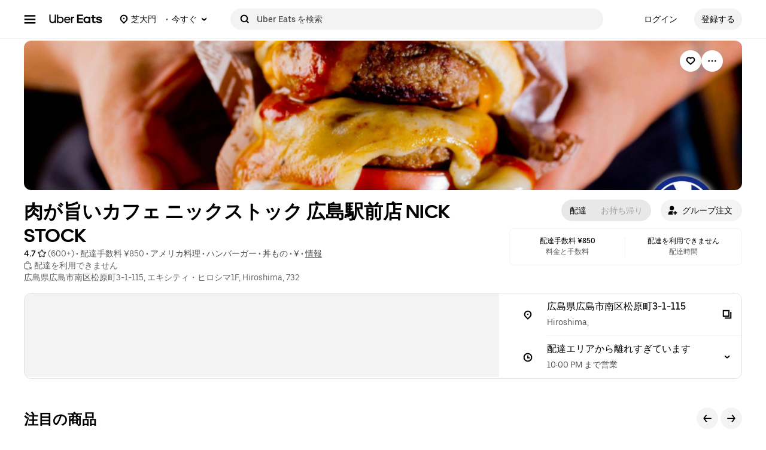

--- FILE ---
content_type: text/html; charset=utf-8
request_url: https://www.google.com/recaptcha/api2/anchor?ar=1&k=6LcP8akUAAAAAMkn2Bo434JdPoTEQpSk2lHODhi0&co=aHR0cHM6Ly93d3cudWJlcmVhdHMuY29tOjQ0Mw..&hl=en&v=PoyoqOPhxBO7pBk68S4YbpHZ&size=invisible&anchor-ms=20000&execute-ms=30000&cb=5rqv53ngvq0f
body_size: 48699
content:
<!DOCTYPE HTML><html dir="ltr" lang="en"><head><meta http-equiv="Content-Type" content="text/html; charset=UTF-8">
<meta http-equiv="X-UA-Compatible" content="IE=edge">
<title>reCAPTCHA</title>
<style type="text/css">
/* cyrillic-ext */
@font-face {
  font-family: 'Roboto';
  font-style: normal;
  font-weight: 400;
  font-stretch: 100%;
  src: url(//fonts.gstatic.com/s/roboto/v48/KFO7CnqEu92Fr1ME7kSn66aGLdTylUAMa3GUBHMdazTgWw.woff2) format('woff2');
  unicode-range: U+0460-052F, U+1C80-1C8A, U+20B4, U+2DE0-2DFF, U+A640-A69F, U+FE2E-FE2F;
}
/* cyrillic */
@font-face {
  font-family: 'Roboto';
  font-style: normal;
  font-weight: 400;
  font-stretch: 100%;
  src: url(//fonts.gstatic.com/s/roboto/v48/KFO7CnqEu92Fr1ME7kSn66aGLdTylUAMa3iUBHMdazTgWw.woff2) format('woff2');
  unicode-range: U+0301, U+0400-045F, U+0490-0491, U+04B0-04B1, U+2116;
}
/* greek-ext */
@font-face {
  font-family: 'Roboto';
  font-style: normal;
  font-weight: 400;
  font-stretch: 100%;
  src: url(//fonts.gstatic.com/s/roboto/v48/KFO7CnqEu92Fr1ME7kSn66aGLdTylUAMa3CUBHMdazTgWw.woff2) format('woff2');
  unicode-range: U+1F00-1FFF;
}
/* greek */
@font-face {
  font-family: 'Roboto';
  font-style: normal;
  font-weight: 400;
  font-stretch: 100%;
  src: url(//fonts.gstatic.com/s/roboto/v48/KFO7CnqEu92Fr1ME7kSn66aGLdTylUAMa3-UBHMdazTgWw.woff2) format('woff2');
  unicode-range: U+0370-0377, U+037A-037F, U+0384-038A, U+038C, U+038E-03A1, U+03A3-03FF;
}
/* math */
@font-face {
  font-family: 'Roboto';
  font-style: normal;
  font-weight: 400;
  font-stretch: 100%;
  src: url(//fonts.gstatic.com/s/roboto/v48/KFO7CnqEu92Fr1ME7kSn66aGLdTylUAMawCUBHMdazTgWw.woff2) format('woff2');
  unicode-range: U+0302-0303, U+0305, U+0307-0308, U+0310, U+0312, U+0315, U+031A, U+0326-0327, U+032C, U+032F-0330, U+0332-0333, U+0338, U+033A, U+0346, U+034D, U+0391-03A1, U+03A3-03A9, U+03B1-03C9, U+03D1, U+03D5-03D6, U+03F0-03F1, U+03F4-03F5, U+2016-2017, U+2034-2038, U+203C, U+2040, U+2043, U+2047, U+2050, U+2057, U+205F, U+2070-2071, U+2074-208E, U+2090-209C, U+20D0-20DC, U+20E1, U+20E5-20EF, U+2100-2112, U+2114-2115, U+2117-2121, U+2123-214F, U+2190, U+2192, U+2194-21AE, U+21B0-21E5, U+21F1-21F2, U+21F4-2211, U+2213-2214, U+2216-22FF, U+2308-230B, U+2310, U+2319, U+231C-2321, U+2336-237A, U+237C, U+2395, U+239B-23B7, U+23D0, U+23DC-23E1, U+2474-2475, U+25AF, U+25B3, U+25B7, U+25BD, U+25C1, U+25CA, U+25CC, U+25FB, U+266D-266F, U+27C0-27FF, U+2900-2AFF, U+2B0E-2B11, U+2B30-2B4C, U+2BFE, U+3030, U+FF5B, U+FF5D, U+1D400-1D7FF, U+1EE00-1EEFF;
}
/* symbols */
@font-face {
  font-family: 'Roboto';
  font-style: normal;
  font-weight: 400;
  font-stretch: 100%;
  src: url(//fonts.gstatic.com/s/roboto/v48/KFO7CnqEu92Fr1ME7kSn66aGLdTylUAMaxKUBHMdazTgWw.woff2) format('woff2');
  unicode-range: U+0001-000C, U+000E-001F, U+007F-009F, U+20DD-20E0, U+20E2-20E4, U+2150-218F, U+2190, U+2192, U+2194-2199, U+21AF, U+21E6-21F0, U+21F3, U+2218-2219, U+2299, U+22C4-22C6, U+2300-243F, U+2440-244A, U+2460-24FF, U+25A0-27BF, U+2800-28FF, U+2921-2922, U+2981, U+29BF, U+29EB, U+2B00-2BFF, U+4DC0-4DFF, U+FFF9-FFFB, U+10140-1018E, U+10190-1019C, U+101A0, U+101D0-101FD, U+102E0-102FB, U+10E60-10E7E, U+1D2C0-1D2D3, U+1D2E0-1D37F, U+1F000-1F0FF, U+1F100-1F1AD, U+1F1E6-1F1FF, U+1F30D-1F30F, U+1F315, U+1F31C, U+1F31E, U+1F320-1F32C, U+1F336, U+1F378, U+1F37D, U+1F382, U+1F393-1F39F, U+1F3A7-1F3A8, U+1F3AC-1F3AF, U+1F3C2, U+1F3C4-1F3C6, U+1F3CA-1F3CE, U+1F3D4-1F3E0, U+1F3ED, U+1F3F1-1F3F3, U+1F3F5-1F3F7, U+1F408, U+1F415, U+1F41F, U+1F426, U+1F43F, U+1F441-1F442, U+1F444, U+1F446-1F449, U+1F44C-1F44E, U+1F453, U+1F46A, U+1F47D, U+1F4A3, U+1F4B0, U+1F4B3, U+1F4B9, U+1F4BB, U+1F4BF, U+1F4C8-1F4CB, U+1F4D6, U+1F4DA, U+1F4DF, U+1F4E3-1F4E6, U+1F4EA-1F4ED, U+1F4F7, U+1F4F9-1F4FB, U+1F4FD-1F4FE, U+1F503, U+1F507-1F50B, U+1F50D, U+1F512-1F513, U+1F53E-1F54A, U+1F54F-1F5FA, U+1F610, U+1F650-1F67F, U+1F687, U+1F68D, U+1F691, U+1F694, U+1F698, U+1F6AD, U+1F6B2, U+1F6B9-1F6BA, U+1F6BC, U+1F6C6-1F6CF, U+1F6D3-1F6D7, U+1F6E0-1F6EA, U+1F6F0-1F6F3, U+1F6F7-1F6FC, U+1F700-1F7FF, U+1F800-1F80B, U+1F810-1F847, U+1F850-1F859, U+1F860-1F887, U+1F890-1F8AD, U+1F8B0-1F8BB, U+1F8C0-1F8C1, U+1F900-1F90B, U+1F93B, U+1F946, U+1F984, U+1F996, U+1F9E9, U+1FA00-1FA6F, U+1FA70-1FA7C, U+1FA80-1FA89, U+1FA8F-1FAC6, U+1FACE-1FADC, U+1FADF-1FAE9, U+1FAF0-1FAF8, U+1FB00-1FBFF;
}
/* vietnamese */
@font-face {
  font-family: 'Roboto';
  font-style: normal;
  font-weight: 400;
  font-stretch: 100%;
  src: url(//fonts.gstatic.com/s/roboto/v48/KFO7CnqEu92Fr1ME7kSn66aGLdTylUAMa3OUBHMdazTgWw.woff2) format('woff2');
  unicode-range: U+0102-0103, U+0110-0111, U+0128-0129, U+0168-0169, U+01A0-01A1, U+01AF-01B0, U+0300-0301, U+0303-0304, U+0308-0309, U+0323, U+0329, U+1EA0-1EF9, U+20AB;
}
/* latin-ext */
@font-face {
  font-family: 'Roboto';
  font-style: normal;
  font-weight: 400;
  font-stretch: 100%;
  src: url(//fonts.gstatic.com/s/roboto/v48/KFO7CnqEu92Fr1ME7kSn66aGLdTylUAMa3KUBHMdazTgWw.woff2) format('woff2');
  unicode-range: U+0100-02BA, U+02BD-02C5, U+02C7-02CC, U+02CE-02D7, U+02DD-02FF, U+0304, U+0308, U+0329, U+1D00-1DBF, U+1E00-1E9F, U+1EF2-1EFF, U+2020, U+20A0-20AB, U+20AD-20C0, U+2113, U+2C60-2C7F, U+A720-A7FF;
}
/* latin */
@font-face {
  font-family: 'Roboto';
  font-style: normal;
  font-weight: 400;
  font-stretch: 100%;
  src: url(//fonts.gstatic.com/s/roboto/v48/KFO7CnqEu92Fr1ME7kSn66aGLdTylUAMa3yUBHMdazQ.woff2) format('woff2');
  unicode-range: U+0000-00FF, U+0131, U+0152-0153, U+02BB-02BC, U+02C6, U+02DA, U+02DC, U+0304, U+0308, U+0329, U+2000-206F, U+20AC, U+2122, U+2191, U+2193, U+2212, U+2215, U+FEFF, U+FFFD;
}
/* cyrillic-ext */
@font-face {
  font-family: 'Roboto';
  font-style: normal;
  font-weight: 500;
  font-stretch: 100%;
  src: url(//fonts.gstatic.com/s/roboto/v48/KFO7CnqEu92Fr1ME7kSn66aGLdTylUAMa3GUBHMdazTgWw.woff2) format('woff2');
  unicode-range: U+0460-052F, U+1C80-1C8A, U+20B4, U+2DE0-2DFF, U+A640-A69F, U+FE2E-FE2F;
}
/* cyrillic */
@font-face {
  font-family: 'Roboto';
  font-style: normal;
  font-weight: 500;
  font-stretch: 100%;
  src: url(//fonts.gstatic.com/s/roboto/v48/KFO7CnqEu92Fr1ME7kSn66aGLdTylUAMa3iUBHMdazTgWw.woff2) format('woff2');
  unicode-range: U+0301, U+0400-045F, U+0490-0491, U+04B0-04B1, U+2116;
}
/* greek-ext */
@font-face {
  font-family: 'Roboto';
  font-style: normal;
  font-weight: 500;
  font-stretch: 100%;
  src: url(//fonts.gstatic.com/s/roboto/v48/KFO7CnqEu92Fr1ME7kSn66aGLdTylUAMa3CUBHMdazTgWw.woff2) format('woff2');
  unicode-range: U+1F00-1FFF;
}
/* greek */
@font-face {
  font-family: 'Roboto';
  font-style: normal;
  font-weight: 500;
  font-stretch: 100%;
  src: url(//fonts.gstatic.com/s/roboto/v48/KFO7CnqEu92Fr1ME7kSn66aGLdTylUAMa3-UBHMdazTgWw.woff2) format('woff2');
  unicode-range: U+0370-0377, U+037A-037F, U+0384-038A, U+038C, U+038E-03A1, U+03A3-03FF;
}
/* math */
@font-face {
  font-family: 'Roboto';
  font-style: normal;
  font-weight: 500;
  font-stretch: 100%;
  src: url(//fonts.gstatic.com/s/roboto/v48/KFO7CnqEu92Fr1ME7kSn66aGLdTylUAMawCUBHMdazTgWw.woff2) format('woff2');
  unicode-range: U+0302-0303, U+0305, U+0307-0308, U+0310, U+0312, U+0315, U+031A, U+0326-0327, U+032C, U+032F-0330, U+0332-0333, U+0338, U+033A, U+0346, U+034D, U+0391-03A1, U+03A3-03A9, U+03B1-03C9, U+03D1, U+03D5-03D6, U+03F0-03F1, U+03F4-03F5, U+2016-2017, U+2034-2038, U+203C, U+2040, U+2043, U+2047, U+2050, U+2057, U+205F, U+2070-2071, U+2074-208E, U+2090-209C, U+20D0-20DC, U+20E1, U+20E5-20EF, U+2100-2112, U+2114-2115, U+2117-2121, U+2123-214F, U+2190, U+2192, U+2194-21AE, U+21B0-21E5, U+21F1-21F2, U+21F4-2211, U+2213-2214, U+2216-22FF, U+2308-230B, U+2310, U+2319, U+231C-2321, U+2336-237A, U+237C, U+2395, U+239B-23B7, U+23D0, U+23DC-23E1, U+2474-2475, U+25AF, U+25B3, U+25B7, U+25BD, U+25C1, U+25CA, U+25CC, U+25FB, U+266D-266F, U+27C0-27FF, U+2900-2AFF, U+2B0E-2B11, U+2B30-2B4C, U+2BFE, U+3030, U+FF5B, U+FF5D, U+1D400-1D7FF, U+1EE00-1EEFF;
}
/* symbols */
@font-face {
  font-family: 'Roboto';
  font-style: normal;
  font-weight: 500;
  font-stretch: 100%;
  src: url(//fonts.gstatic.com/s/roboto/v48/KFO7CnqEu92Fr1ME7kSn66aGLdTylUAMaxKUBHMdazTgWw.woff2) format('woff2');
  unicode-range: U+0001-000C, U+000E-001F, U+007F-009F, U+20DD-20E0, U+20E2-20E4, U+2150-218F, U+2190, U+2192, U+2194-2199, U+21AF, U+21E6-21F0, U+21F3, U+2218-2219, U+2299, U+22C4-22C6, U+2300-243F, U+2440-244A, U+2460-24FF, U+25A0-27BF, U+2800-28FF, U+2921-2922, U+2981, U+29BF, U+29EB, U+2B00-2BFF, U+4DC0-4DFF, U+FFF9-FFFB, U+10140-1018E, U+10190-1019C, U+101A0, U+101D0-101FD, U+102E0-102FB, U+10E60-10E7E, U+1D2C0-1D2D3, U+1D2E0-1D37F, U+1F000-1F0FF, U+1F100-1F1AD, U+1F1E6-1F1FF, U+1F30D-1F30F, U+1F315, U+1F31C, U+1F31E, U+1F320-1F32C, U+1F336, U+1F378, U+1F37D, U+1F382, U+1F393-1F39F, U+1F3A7-1F3A8, U+1F3AC-1F3AF, U+1F3C2, U+1F3C4-1F3C6, U+1F3CA-1F3CE, U+1F3D4-1F3E0, U+1F3ED, U+1F3F1-1F3F3, U+1F3F5-1F3F7, U+1F408, U+1F415, U+1F41F, U+1F426, U+1F43F, U+1F441-1F442, U+1F444, U+1F446-1F449, U+1F44C-1F44E, U+1F453, U+1F46A, U+1F47D, U+1F4A3, U+1F4B0, U+1F4B3, U+1F4B9, U+1F4BB, U+1F4BF, U+1F4C8-1F4CB, U+1F4D6, U+1F4DA, U+1F4DF, U+1F4E3-1F4E6, U+1F4EA-1F4ED, U+1F4F7, U+1F4F9-1F4FB, U+1F4FD-1F4FE, U+1F503, U+1F507-1F50B, U+1F50D, U+1F512-1F513, U+1F53E-1F54A, U+1F54F-1F5FA, U+1F610, U+1F650-1F67F, U+1F687, U+1F68D, U+1F691, U+1F694, U+1F698, U+1F6AD, U+1F6B2, U+1F6B9-1F6BA, U+1F6BC, U+1F6C6-1F6CF, U+1F6D3-1F6D7, U+1F6E0-1F6EA, U+1F6F0-1F6F3, U+1F6F7-1F6FC, U+1F700-1F7FF, U+1F800-1F80B, U+1F810-1F847, U+1F850-1F859, U+1F860-1F887, U+1F890-1F8AD, U+1F8B0-1F8BB, U+1F8C0-1F8C1, U+1F900-1F90B, U+1F93B, U+1F946, U+1F984, U+1F996, U+1F9E9, U+1FA00-1FA6F, U+1FA70-1FA7C, U+1FA80-1FA89, U+1FA8F-1FAC6, U+1FACE-1FADC, U+1FADF-1FAE9, U+1FAF0-1FAF8, U+1FB00-1FBFF;
}
/* vietnamese */
@font-face {
  font-family: 'Roboto';
  font-style: normal;
  font-weight: 500;
  font-stretch: 100%;
  src: url(//fonts.gstatic.com/s/roboto/v48/KFO7CnqEu92Fr1ME7kSn66aGLdTylUAMa3OUBHMdazTgWw.woff2) format('woff2');
  unicode-range: U+0102-0103, U+0110-0111, U+0128-0129, U+0168-0169, U+01A0-01A1, U+01AF-01B0, U+0300-0301, U+0303-0304, U+0308-0309, U+0323, U+0329, U+1EA0-1EF9, U+20AB;
}
/* latin-ext */
@font-face {
  font-family: 'Roboto';
  font-style: normal;
  font-weight: 500;
  font-stretch: 100%;
  src: url(//fonts.gstatic.com/s/roboto/v48/KFO7CnqEu92Fr1ME7kSn66aGLdTylUAMa3KUBHMdazTgWw.woff2) format('woff2');
  unicode-range: U+0100-02BA, U+02BD-02C5, U+02C7-02CC, U+02CE-02D7, U+02DD-02FF, U+0304, U+0308, U+0329, U+1D00-1DBF, U+1E00-1E9F, U+1EF2-1EFF, U+2020, U+20A0-20AB, U+20AD-20C0, U+2113, U+2C60-2C7F, U+A720-A7FF;
}
/* latin */
@font-face {
  font-family: 'Roboto';
  font-style: normal;
  font-weight: 500;
  font-stretch: 100%;
  src: url(//fonts.gstatic.com/s/roboto/v48/KFO7CnqEu92Fr1ME7kSn66aGLdTylUAMa3yUBHMdazQ.woff2) format('woff2');
  unicode-range: U+0000-00FF, U+0131, U+0152-0153, U+02BB-02BC, U+02C6, U+02DA, U+02DC, U+0304, U+0308, U+0329, U+2000-206F, U+20AC, U+2122, U+2191, U+2193, U+2212, U+2215, U+FEFF, U+FFFD;
}
/* cyrillic-ext */
@font-face {
  font-family: 'Roboto';
  font-style: normal;
  font-weight: 900;
  font-stretch: 100%;
  src: url(//fonts.gstatic.com/s/roboto/v48/KFO7CnqEu92Fr1ME7kSn66aGLdTylUAMa3GUBHMdazTgWw.woff2) format('woff2');
  unicode-range: U+0460-052F, U+1C80-1C8A, U+20B4, U+2DE0-2DFF, U+A640-A69F, U+FE2E-FE2F;
}
/* cyrillic */
@font-face {
  font-family: 'Roboto';
  font-style: normal;
  font-weight: 900;
  font-stretch: 100%;
  src: url(//fonts.gstatic.com/s/roboto/v48/KFO7CnqEu92Fr1ME7kSn66aGLdTylUAMa3iUBHMdazTgWw.woff2) format('woff2');
  unicode-range: U+0301, U+0400-045F, U+0490-0491, U+04B0-04B1, U+2116;
}
/* greek-ext */
@font-face {
  font-family: 'Roboto';
  font-style: normal;
  font-weight: 900;
  font-stretch: 100%;
  src: url(//fonts.gstatic.com/s/roboto/v48/KFO7CnqEu92Fr1ME7kSn66aGLdTylUAMa3CUBHMdazTgWw.woff2) format('woff2');
  unicode-range: U+1F00-1FFF;
}
/* greek */
@font-face {
  font-family: 'Roboto';
  font-style: normal;
  font-weight: 900;
  font-stretch: 100%;
  src: url(//fonts.gstatic.com/s/roboto/v48/KFO7CnqEu92Fr1ME7kSn66aGLdTylUAMa3-UBHMdazTgWw.woff2) format('woff2');
  unicode-range: U+0370-0377, U+037A-037F, U+0384-038A, U+038C, U+038E-03A1, U+03A3-03FF;
}
/* math */
@font-face {
  font-family: 'Roboto';
  font-style: normal;
  font-weight: 900;
  font-stretch: 100%;
  src: url(//fonts.gstatic.com/s/roboto/v48/KFO7CnqEu92Fr1ME7kSn66aGLdTylUAMawCUBHMdazTgWw.woff2) format('woff2');
  unicode-range: U+0302-0303, U+0305, U+0307-0308, U+0310, U+0312, U+0315, U+031A, U+0326-0327, U+032C, U+032F-0330, U+0332-0333, U+0338, U+033A, U+0346, U+034D, U+0391-03A1, U+03A3-03A9, U+03B1-03C9, U+03D1, U+03D5-03D6, U+03F0-03F1, U+03F4-03F5, U+2016-2017, U+2034-2038, U+203C, U+2040, U+2043, U+2047, U+2050, U+2057, U+205F, U+2070-2071, U+2074-208E, U+2090-209C, U+20D0-20DC, U+20E1, U+20E5-20EF, U+2100-2112, U+2114-2115, U+2117-2121, U+2123-214F, U+2190, U+2192, U+2194-21AE, U+21B0-21E5, U+21F1-21F2, U+21F4-2211, U+2213-2214, U+2216-22FF, U+2308-230B, U+2310, U+2319, U+231C-2321, U+2336-237A, U+237C, U+2395, U+239B-23B7, U+23D0, U+23DC-23E1, U+2474-2475, U+25AF, U+25B3, U+25B7, U+25BD, U+25C1, U+25CA, U+25CC, U+25FB, U+266D-266F, U+27C0-27FF, U+2900-2AFF, U+2B0E-2B11, U+2B30-2B4C, U+2BFE, U+3030, U+FF5B, U+FF5D, U+1D400-1D7FF, U+1EE00-1EEFF;
}
/* symbols */
@font-face {
  font-family: 'Roboto';
  font-style: normal;
  font-weight: 900;
  font-stretch: 100%;
  src: url(//fonts.gstatic.com/s/roboto/v48/KFO7CnqEu92Fr1ME7kSn66aGLdTylUAMaxKUBHMdazTgWw.woff2) format('woff2');
  unicode-range: U+0001-000C, U+000E-001F, U+007F-009F, U+20DD-20E0, U+20E2-20E4, U+2150-218F, U+2190, U+2192, U+2194-2199, U+21AF, U+21E6-21F0, U+21F3, U+2218-2219, U+2299, U+22C4-22C6, U+2300-243F, U+2440-244A, U+2460-24FF, U+25A0-27BF, U+2800-28FF, U+2921-2922, U+2981, U+29BF, U+29EB, U+2B00-2BFF, U+4DC0-4DFF, U+FFF9-FFFB, U+10140-1018E, U+10190-1019C, U+101A0, U+101D0-101FD, U+102E0-102FB, U+10E60-10E7E, U+1D2C0-1D2D3, U+1D2E0-1D37F, U+1F000-1F0FF, U+1F100-1F1AD, U+1F1E6-1F1FF, U+1F30D-1F30F, U+1F315, U+1F31C, U+1F31E, U+1F320-1F32C, U+1F336, U+1F378, U+1F37D, U+1F382, U+1F393-1F39F, U+1F3A7-1F3A8, U+1F3AC-1F3AF, U+1F3C2, U+1F3C4-1F3C6, U+1F3CA-1F3CE, U+1F3D4-1F3E0, U+1F3ED, U+1F3F1-1F3F3, U+1F3F5-1F3F7, U+1F408, U+1F415, U+1F41F, U+1F426, U+1F43F, U+1F441-1F442, U+1F444, U+1F446-1F449, U+1F44C-1F44E, U+1F453, U+1F46A, U+1F47D, U+1F4A3, U+1F4B0, U+1F4B3, U+1F4B9, U+1F4BB, U+1F4BF, U+1F4C8-1F4CB, U+1F4D6, U+1F4DA, U+1F4DF, U+1F4E3-1F4E6, U+1F4EA-1F4ED, U+1F4F7, U+1F4F9-1F4FB, U+1F4FD-1F4FE, U+1F503, U+1F507-1F50B, U+1F50D, U+1F512-1F513, U+1F53E-1F54A, U+1F54F-1F5FA, U+1F610, U+1F650-1F67F, U+1F687, U+1F68D, U+1F691, U+1F694, U+1F698, U+1F6AD, U+1F6B2, U+1F6B9-1F6BA, U+1F6BC, U+1F6C6-1F6CF, U+1F6D3-1F6D7, U+1F6E0-1F6EA, U+1F6F0-1F6F3, U+1F6F7-1F6FC, U+1F700-1F7FF, U+1F800-1F80B, U+1F810-1F847, U+1F850-1F859, U+1F860-1F887, U+1F890-1F8AD, U+1F8B0-1F8BB, U+1F8C0-1F8C1, U+1F900-1F90B, U+1F93B, U+1F946, U+1F984, U+1F996, U+1F9E9, U+1FA00-1FA6F, U+1FA70-1FA7C, U+1FA80-1FA89, U+1FA8F-1FAC6, U+1FACE-1FADC, U+1FADF-1FAE9, U+1FAF0-1FAF8, U+1FB00-1FBFF;
}
/* vietnamese */
@font-face {
  font-family: 'Roboto';
  font-style: normal;
  font-weight: 900;
  font-stretch: 100%;
  src: url(//fonts.gstatic.com/s/roboto/v48/KFO7CnqEu92Fr1ME7kSn66aGLdTylUAMa3OUBHMdazTgWw.woff2) format('woff2');
  unicode-range: U+0102-0103, U+0110-0111, U+0128-0129, U+0168-0169, U+01A0-01A1, U+01AF-01B0, U+0300-0301, U+0303-0304, U+0308-0309, U+0323, U+0329, U+1EA0-1EF9, U+20AB;
}
/* latin-ext */
@font-face {
  font-family: 'Roboto';
  font-style: normal;
  font-weight: 900;
  font-stretch: 100%;
  src: url(//fonts.gstatic.com/s/roboto/v48/KFO7CnqEu92Fr1ME7kSn66aGLdTylUAMa3KUBHMdazTgWw.woff2) format('woff2');
  unicode-range: U+0100-02BA, U+02BD-02C5, U+02C7-02CC, U+02CE-02D7, U+02DD-02FF, U+0304, U+0308, U+0329, U+1D00-1DBF, U+1E00-1E9F, U+1EF2-1EFF, U+2020, U+20A0-20AB, U+20AD-20C0, U+2113, U+2C60-2C7F, U+A720-A7FF;
}
/* latin */
@font-face {
  font-family: 'Roboto';
  font-style: normal;
  font-weight: 900;
  font-stretch: 100%;
  src: url(//fonts.gstatic.com/s/roboto/v48/KFO7CnqEu92Fr1ME7kSn66aGLdTylUAMa3yUBHMdazQ.woff2) format('woff2');
  unicode-range: U+0000-00FF, U+0131, U+0152-0153, U+02BB-02BC, U+02C6, U+02DA, U+02DC, U+0304, U+0308, U+0329, U+2000-206F, U+20AC, U+2122, U+2191, U+2193, U+2212, U+2215, U+FEFF, U+FFFD;
}

</style>
<link rel="stylesheet" type="text/css" href="https://www.gstatic.com/recaptcha/releases/PoyoqOPhxBO7pBk68S4YbpHZ/styles__ltr.css">
<script nonce="RSDkfoARxQWmm5KGG9cIhQ" type="text/javascript">window['__recaptcha_api'] = 'https://www.google.com/recaptcha/api2/';</script>
<script type="text/javascript" src="https://www.gstatic.com/recaptcha/releases/PoyoqOPhxBO7pBk68S4YbpHZ/recaptcha__en.js" nonce="RSDkfoARxQWmm5KGG9cIhQ">
      
    </script></head>
<body><div id="rc-anchor-alert" class="rc-anchor-alert"></div>
<input type="hidden" id="recaptcha-token" value="[base64]">
<script type="text/javascript" nonce="RSDkfoARxQWmm5KGG9cIhQ">
      recaptcha.anchor.Main.init("[\x22ainput\x22,[\x22bgdata\x22,\x22\x22,\[base64]/[base64]/[base64]/[base64]/[base64]/[base64]/[base64]/[base64]/[base64]/[base64]\\u003d\x22,\[base64]\\u003d\\u003d\x22,\x22wpoUeMKKM0deNsOPPsKIVMKkwrxZwpxdfcODDktVwoXCmcONwrXDojhfW33CmyV5OsKJUlPCj1fDkFTCuMK8WcO8w4/CjcOYd8O/e2LCiMOWwrRCw5QIaMO3woXDuDXCusKncAF3wo4Bwr3CswzDrijCgBsfwrNCOQ/CrcOowpDDtMKedMOiwqbCthXDvCJ9WBTCvhsie1pwwpPCpcOEJMKAw5wcw7nCp0PCtMORFG7Cq8OGwq7Cplgnw6hpwrPCsmXDjsORwqI8wpgyBgjDtDfCm8K/w6sgw5TClMK9wr7ChcKPMhg2wr3DhgJhGEPCv8K9HsOCIsKhwodGWMK0A8K5wr8EB2phECVuwp7DonXCq2QMKsO/dmHDtcKiOkDCosKoKcOgw75DHE/CiQRseAbDqHBkwrNawofDr2Mcw5QUGcKLTl4CH8OXw4QpwqJMWjFeGMO/w7QlWMK9Q8K1ZcO4QTPCpsOtw6RAw6zDnsO9w6/Dt8OQahrDh8K5FsOEMMKPO1fDhC3DucOYw4PCvcO/w698wq7DssONw7nCssOpTGZmM8KPwp9Ew7LCgWJ0X13DrUMEcMO+w4jDhcOyw4w5f8K0JsOSYsKiw7jCrj9eMcOSw7vDokfDk8OGUDggwp/DhQohJ8O8Yk7Cj8Ktw5s1wrdLwoXDiCBnw7DDscOmw4DDomZWwqvDkMORC0xcwonCtMKuTsKUwqttY0BFw48ywrDDq3UawofCtz1BdBvDjzPCiR7Dq8KVCMOWwokoeQLCoQPDvD3CrAHDqWQ4wrRFwppbw4HCgC/DlCfCucOLYWrCgkXDp8KoL8KmAhtaGGDDm3k/wqHCoMK0w57CgMO+wrTDljnCnGLDtUrDkTfDscKeRMKSwqcCwq5pfXFrwqDCq1tfw6gRLkZsw7ZvG8KFGQrCv15zwqM0asKHE8KywrQ9w4vDv8O4RMO0McOQOHkqw7/DtcK5WVV/d8KAwqEKwrXDvyDDjUXDocKSwqk6ZBcoZ2o5woNiw4Iow4tZw6JcDWESMVLClxszwqZJwpdjw5jCv8OHw6TDgirCu8KwLTzDmDjDq8KpwppowqwSXzLCjMKrBAxfZVxuAz7Dm05Vw6nDkcOXAMOaScK0YQwxw4sYwp/DucOcwrxYDsOBwq12ZcONw7Yaw5cAKxsnw57CqcOGwq3CtMKEfsOvw5kiwpnDusO+woZhwpwVwovDu04dSCLDkMKUbsKlw5tNcMOTSsK7WgnDmsOkO2U+wovCrcK9ecKtH2XDnx/[base64]/CgMKSRCXDpjRIw5TCuhjCshJ7G1LChk4lMjoNDsKUw7DDhBnDvcKodlwZwpxlwpLCkVoDA8KwAC7DkQc4w5HCl3kUW8O4w5vCqQZcLDrDr8KqYAE/Si/Chkh7wotww7oVUlV6w5A9PcO4ccKSEQY3In1xw6jDksKleVjDqD5fU3bCrUlJacKZJsKKw6V7WXRGw6stw5jDhyHCrsKXwoZCQl/DnsKMD3jCqRImw4dyKxRIPh1pwpjDs8OtwqjCr8K8w5zDpWPCkWdMNcOUwrhgacKVEhDClU1Lwq/CjsKPwpvDnsOGw5jDny/[base64]/[base64]/[base64]/Cgg1hOkBQw7rCtkB/W8OCwr0Kwo3DhiIew4PCqA52NcOOXcKNOsO/CsOCTHHDojIdw5XCshLDuQFMbsK6w5MmwrLDrcOoWsOcJyHDmsOCVcOUdsKJw5DDrsKhFBEjfcOuw67Ci3XCk2Aiw4wwVsKewp/Cs8OIP1EOa8O1w4nDq380ZMKhw6nCt17Cq8K5w6p1I31owr3DimrDq8Omw5IdwqLDhsKSwpbCk0Z9WULCncKMbMKqwrXCs8Ktwoclw5LCp8KSL2/DusKTaw3CusKldDPCqS7CjcOeIgfCsCDCnsKrw4J8J8OZa8KrFMKCPzDDl8OSccOAFMK1T8K+wq/DpcKjWRlXw6nCkMOiJ1fCssOgNcKOOMO7wppPwqlCScKow6PDqMO0YMOTEQfCmETCtMODwogLw4V+w5txwoXClADDsE3CrT3CqCzDpMOoUMOxwonCgMOzwr/[base64]/KcOPCcOMXMOXwoJkMcKpJ2PDu1bCmsKAwq8JF3DCgzvDjcK6bsOHSMOUCMK7w7xZWsOwMnQSGBrDpkfCgcKYwrJDTX3DkGI0TwJaDiIPAMO+wr/CgMO2SsOxFUssTGLCqsOwSMOJKcKqwoIvVMOcwqlPG8KBw54UEh1LHDIDeEglTsOZGUfCrWXCqy9Nw7tTwrrDl8O6Gkduw4J6e8Oswr/ClcKlw6bCv8OEw7bDiMO9JMOYwo8NwrfCpGDDrsKYTcO2XcOuXhnDgBVMw7oxZ8OCwrfDvxFewqZHHMKTCFzDl8OTw4JRwo3CmWxAw4rCtkRiw6rCsD0twqkEw758CE3Cl8OuDsKzw5EiwoPCucK/w5zCqDTDhcKTRsKmw6vDrMK6c8Olw6zCj3DDnMOEMmjDpmIuRMOiw4nDvMKMcDBjw78dwosOMycSeMKTw4bCv8K/wp/Cmm3Co8Ojw5NQAD7CmsKdRMOGw53CrDo5w7nCj8O/woYlDMOYwodJUMK4OyXCvMOtLR3DoUnClCvDoTnDhMOaw404wrLDqHEwESYCw7/DglHCrQ97PGMzDcOCD8KJbHrDm8OOPGs1bj7DnB7DoMOzw6F0wpvDk8Kgwr48w7ouw6LClgzDr8KZdFvChnrCnEI4w7DDpMKew45IXcKuw67ChkA8w7fCvsK1wpwKw63Cj2VoAsOKST3Dn8KqOsOUwqI/w4Q0LiPDocKCEGPCrXhTw7QwUMOiwovDlgvCtsKHwph/w5bDtxUUwp59w4nDuDfDom3Dp8Orw4PCnyfDtsKDwrHCt8KHwqoYw63DpidPUkZUwokSJMKdYsK/K8OwwoR6FA3CoXPDuyHDmMKnAH3Do8KewqbCiT1Fw7rCk8OTRS3Cmn0VHsK0SlzDlwwGQE0CI8K8OAEaGRfDo2LCtlLDlcKXwqDDrsO8PMKdFSrDhcOwQUxXQcKpw4ZERQDDkVcfUcKew4/[base64]/Dm1LCqWQ6blTChcKTw7zClxRVw5rDssOIK2B/w7bCth9vwpLDolNdw5zDhMOTa8KTwpdEw58KTsOWJRnDqsK6XsONY2jDnXNIS0J3O1zDtkl/E1DDj8OeJVU/w5xjwpQLGHM9EsO2w6rCuUzCnsOnax/CuMKuL3QMwrZPwr51D8KxVcO/w7M9wqnCscOuw4Qdw7t5wps4MxrDgUrCo8KxHEdaw4TCjhfDmMK/wqsQL8OWw4XCtmQgX8KUPnfCrsO0e8Orw5A1w5Rcw4dVw6MKIMOsXi05woxww6XCnsOFVjMcw6vCoVA0KcKTw7bCrMOVw5M8b23DmcKZDsKhQDXDhAHCiHfDs8KYTgfChCDDsX7CvsK5wprCiG4WAig1WSJBWMKIZsO0w7DCtHnDvG0gw5/Cm0MZPEbDsy/DvsOywqLCkkk0XMOpw60Hw51Gw7/[base64]/DtRPCokDDnsOKwo3DpcK4ZcO+wqVqAWUGUUXDl13CpkZGw5bDgsOuUB8kPMOewo3CnmHCvShwwpzDqnc5WsKeAW/CrwbCvMK4D8O0CznCmsOhXcOZEcO9w5/Dpzg8WiDDu1pqwoUgwrHDhcKybMKFBsKNCcOYw5jDh8O/[base64]/w7RJwq7DlnxTCGnCk3oFZsOGG3tpQMKlAcOTw7rCgMKvw4DChg42ZcKOw5PDlcOKOgLCjR0fwobDssOYAMKQLkAlwoPDjgEgfAg3w69rwrUlK8OUI8KyAibDsMKHZjrDpcOmBWzDtcOFD2B/[base64]/[base64]/[base64]/CrWdIYxVmw43CmDNaw73CjUQaw6TDngTDuMKNL8KnH1ATwoDCj8K2wrrDqMOJw4PDosOwwrzDs8KawobDqmTDjEssw45iwrDDqFrCv8K0LUt0Ez0AwqcqGms+woY/D8K2Pn8GDB/CosKRw73DnsOqwqVzw4hjwop/[base64]/CtsOPw7seMcKuw7FLwrc/w53CtMOATTfCt8Kef3k4bcO4w4d/TXhtKn3Chw7DgCwpw5J0wr1QewcBEsOLwohgDCbCjhDCtUo5w6drdj/CucOsKE7DisK3UkXCrsKMwqN0CVBzThwpLTzCh8OMw4LCuUHCrsO9V8Ocwr4YwqIuTcO9wqtWwr7CuMKOO8KFw7QWw6tuR8KKY8Oiwq0ncMKcNcOQw4pNw6wmCCQ7dhQ/LMKGw5DDkwzDuyElNU3CpMKZwozDscKwwpLDu8KLchN4w65iH8OOOxrDmMK5w5wRw6bCl8OtU8OEwoPCoSU9w6TCgsKyw4JBAk9JwrTDosKUQSpbHkLDnMOEwrHDjTZ1bsKpwqnDnsK8w6nCqMKFMR/[base64]/OcORwrIiNFjCo2g7XcKFfS/Dn8OXEMOTwqJwCcKEw4HDjBYkw5EkwqRCZ8KAIi7Cn8O/BMKtwpPDmMOiwoA4a0/CnX/DsBBvwr5Jw7/[base64]/bXtEwqjDh8KuY2/Ck8O9w7t7w5RIKsKncsKPLcKWwoANZMK+w5Yrw6zDpGkOCjJsUsOnw6dVbcO2HiB/BkYYD8KfK8OYw7I+wqYCw5BeU8O2HsK2FcOUEXnCniVhw6Jmwo7Dr8KJay0SKcO/wq4rDkDDqGvChHzDuzgcCS7Csz8+VcKmGcK2Q0zCnsKcwo/CkmLDtMOtw79BZzpOwr9tw73Cr0lAw6LDnAcIfDjDjMObLT52w6FbwqELw4bCixAswozCiMO6PhQUNTZ0w4MOwpbDuQQTSMOtYzg1w4HDosOOUcO/YGDCmcO3CMKSw53DisO+E3dwW05Qw7LCvBMPwqjCjMOxwqjCt8OTHSzDulheZSE3w6PDkMKvcQ1xwpjCkcKVGkhEe8K3EixYw7Utwq1QW8Ouw6Vrw6/[base64]/Ctw7DvDEUwrEyZsOHwrHDucOLw6/[base64]/[base64]/CknfCiMOnw57DsyFKAMKnORbDvRrDq8O/w6PCvRYaUkrCkjPDi8OmFcOow7jDlwzCmV7CkC5Qw5bCk8KSWn/[base64]/w5DDtA/CvcOkMFLCkxolwoPClsOww7Zlw44mw690HcO5woxjw7XClHjCilknei5VwrPCq8KGe8OrMsOzFMO6w4DChUrCtFjDmcKhJXsuXkbDpmpzL8OwFh5KAcKmFsKzN24GAysyUMK4wqctw4Bpw73DhMK8JcOlwoIfw5vCvHp6w6FgdMK8wr0efkQyw5kiS8Omwrx3YsKPw7/Dn8O7w7MNwoM8wotwR0BHPcOXw7FlFsOEwoDCvMKMwq1cfcK4OR9WwpQfGsOkw6/DqH5ywqHCtV5QwrIYwrjDpsKlwpPCrcKswqLDsFZ2wp3CnzItChHCm8Kpw4ETOF54L0rClh3CmHV6w4xUwoXDnzkNwpfCsS/DmmvCi8KaSBbDvUDDrQ0/MDfCicK1Dm5Hw6TCuHrDqw7Dp31Ow5nDsMO4wrDDhz5bwrspa8OmLMO0w5PCpMOyUcOia8OZwpXDjMKdGsOkZcOsKMOwwpjClsKkwp5RwrfDlXw1w4Z8w6Q5w4kkworCnBnDpAXDlMOJwrTCh0IOwq/DvsONAkR8wofDm0XClSXDs2HDsmJowqIMwrEpw480DgoxB1teI8KoIcOrwokUw4jCql9xDhk4w4PCqMOQCMOGfm0VwrnDlcK/woLDmsK3wqcuw6fDmcOhFMOnw63Ds8OaNRcew4PDl3TCnC3DvmrChTzDqWzCuUwWfT0Zwo4bw4bDoVRswrTCqcOtwqrDsMO6wqM4wrMlHsK4wqVTMnssw7Z6ZcOiwqd5woo/BHsRw7cDJhPCssK8ZAREw77DrjTCpsKdwpTCrsKIwr7DmMKCJsKGQMKnwoomKEVCLiPCs8K2TsOPccKmLMKtwqrDtRHCgAPDpEpASBRaAMKwACvCtVLDnVLDhsOdccOcKcOQwpMcUwzDn8O6w5/DgsOeC8Kpwohbw4bDgmbCpgxHMFd/wq3CssO2w73CmMObwp0Xw55IMcKbHB3CnMKEw6U4worCp3XCm3onw4PDul59e8KWw57ChG1vw4Q+EMKtw6FXAQtbSAZcRMK7ZGMaAsOywrggVXF/w6NZwrbDssKKTsO2w4LDizfDhcKXPMO+wrYzQMK7w45ZwrEoYMKDSMO+SkfCiGvDlFXCv8K+SsO3wopzVMK1w5keYsOFIcOOHj/DqsOhXGPCq3XCssKGWxvDhTliw7JZwrzCqsOcZgTDvcKBw61Gw5TCp2nDhgTCicKEHy0yDsKyKMKIw7DDoMOUf8KzbxtpBwVMwq3CqzLDncOkwrXCrsOgVsKgKy/ClAMnwpnCusOEworDucKNGzjCunUswo7ChcKyw4tTXhDCsC0Gw6xVw7/[base64]/[base64]/Ck8KAwrNnUnJWw6DDnC/ClsOlW3VZWhDCujjCkAsranpOw5HDgXVAUsKEasKLBCLCnsOLw4nDrwrDvsODDUbDjMKPwqtgwrQ6OTt1dAjDmsONOcOkZ19/GMOQw6VpwrTCpQnDiURgw4zCksOiXcOQO1zCkwp+w7h0worDrsK3QlrCi3NCCsO8woLCqcO5T8KqwrTCv1vCtE9Id8OVMHxVAsKDeMOgwpAAw6Euwr3CgMKBw57CoGl2w6DCk1ZHaMOpwqQ0J8KiPEwLZcOPw5LDo8Kww4rCtVLDjsKxwpvDk13Dol/DgADDlMKuBGrDtRLCpw/Dti4/wrJ2wpZJwr3DlA4kwqfCu3Bgw7TDoTfCiknCgALDtMK3w6oOw4vDisKhLxTCkVTDnihECGHDtcOewrfCp8OxGcKfwqomwpbDnxsUw5/Cpll4bMKQw4zCt8KkBsOHwrwbwqrDq8OMf8KxwojCpDfCucORNHlBEhBzw5vCsi3CjcK3wqZ9w4PCjcKqwpzCuMKrw6gWCSAiwrwTwqdVKFwKXcKGfFbCgTVwVMORwoxJw7JZwqfCth3CrMKSAl3DgcKhwpVKw4IaK8OYwqbCm3hfB8K8wrxZYFPCsBRQw6/[base64]/CqcOWKSvDnsOUT8Kww6vDr0/[base64]/CqU3CssKRw5rDtTPClsO7wq/CjsKTKmgzw4Zew55uQcOfYwzDpMKsVBPDqMOPB3TCghTDjMKgAcOCRGkRw5DCllQtw7oiwowbwofCmHTDnsKYOMKKw6s0chc/KMO/RcKMBkjCl38Nw4s/ZXFLw5PDqsKdZEDDvUrCh8OAXGvDvsOSNR58EsOBw4/[base64]/Dm1/DpMKrw6wsesOeGMKtw44tBsKdZ8OcwpPDt0AlwrUSEjHCmcKQdsOOK8OtwrV8w7zClcOgGTJdecKCNcOPacKuCTd9dMKxw6zCglXDqMOxwrJxP8KBJBoaM8OLwozCsMODYMOFw5E0J8OMw4YCUUPDqX/DmsOZwrRCXsKww4s2CSZxw74nAcO4PMO3w6Y7ecKqFR5LwozCm8KqwpFYw7XDm8KTKEPDrG7CmmMPPcOVw5cxwqnCoHYDSXltKmUjwogMDWtpDMKuFGwaNF/ChMKgL8KTwq7DlcOdw5HCji4sM8Kowq3DnxNfN8O/[base64]/wpXCg8ObbhXCq8KQw718wpfDosKTw6/CoBvDsMOOw7FZPsK+GUTCt8O0wpjDhhRgX8OSw4ZVwrHDizcrw6TDu8KVw4LDuMKDw6NcwpjCqsOIwpsxCF1UUWllTRnCiGVIAkg9fyg9wqUyw4NcUcOJw50JNQfDssO4PcKVwqo9w6E8w7rDp8KZfC5RCGjDlUY6wqfDnSQhw7/DhsKVZMKqNj3DvsKEO0bDl1Z1Z07Dp8OGw5NufMOkwo4uw61rw60qw6nDi8K0UMO4wpcEw6YNZMOlPcKDw6TCvsKyLWhYw7jCjHA3UlxgZcKcRRNVwovDjHbCnj1hYsKWOcOvRjfCtXjDjcKdw6/DksOkw6wKe1vDkDtUwoZ4fEoQP8KkT21OOHHCvDI2R25UYF5lUgwsbCfDlwBWBsKLw7wJw7PCk8OSU8Olwr4fwrtlNXjDjcOXwpliRgTCrgE0wpPDhcKfJcOuwqZNCsKhwrfDtsONw4fDvzXDh8Kkw6xJM0zDoMK1N8KcAcKYPhBNMUBKOWvDucOCw6/[base64]/CtsKNPWbCl8O9w5/CrBzDuwjDjCFLSQXDqsKWwolDIsK5w7l/HcKWGcOpw60hE2bCpQbDiUrCklLCiMOCWgLCgVkrw6zCszLCk8OKL0hvw67Cv8O7w4Ivw4BMKkkoQQlrdcOOwr9Ow68lwqrDvC9aw7Elw7JBwqgCwo/ChsKZKsOaBV5tKsKKwpJ3HsOcw4vDtMKiw4INB8Kdwqp2DQFDWcO4N17CqMKJw7NJw4JBwoHDu8OLKMOdZkvDmcK+wq0MC8K/XzR2RcK2WAFXGWRAacOGa1LCmyPCui1oF3jCiG88wpxmwogxw7bDrcKvw6vCj8KueMKGGnLDtU3DkDwzAcKwDcKhUQE8w6zDgwJGc8KOw7FPwq80wqVawrcKw5fDg8OddMOrDMKhXFYkw7d/[base64]/NDbDlMKCRMKoDMOjwqp5MB7CrcKLTC7Dp8OvJ19easORw6fChwnCu8Ksw4zDngXDihkMw7XDg8KUQMK4w7bCu8KGw5nCk0TDqy4hOMOQPTnCj3zDsUYEGsK3cDQPw5dNGnF7G8OEw4/ClcOmecOww7vDsUc8wogawrrDjDHDmMOdwohGwpTDow/[base64]/[base64]/DrFdUdEzCl28KwqnDn2XDpMKHQ2DDpGJwwrd/F2bCnsKqw6lIw5XCuioYBQYkwr8YecOoNXDCnMOpw6UVVsKcGcK5w4wZwrtXwrgew43ChcKDdTrCqwTDo8ONcMKHw4Eww6bCiMO7w7LDsRPCh3LDgD08GcKwwrYdwqICw4t6XMKaQcKiwr/DlMO2QD/ClF/[base64]/Cn8KrwrfClsKRbSnCtsOLw4lHw55Gw7R6woURw4bCslzDncKuwp/CnMKdw4vCgsOhwrBLwpTDlgHDl3IEwrnDszPCnsOmAhxdfhjDo3vCimgCIyhuwprCuMKGwqLDscKcf8OqKgEAw55Rw51Iw7jDk8KHw45SF8OkTFU5FcOuw68xw7gEYQBVw4gbS8ONw4UowrjCosKOwrRowp7Ct8K/OcOpDsOsGMKtw7XDr8O+woYRUQoNVUQ2OMK6w7rCpsK1wprDu8Kow7Afwq1KLlIQLjLCigUkw7YKJMKwwqzCiwjDqcKicifClMKBwrfCn8KpJcOxw6fCsMOfw7/CphPCrHIUw5zCicOawr9gw6oUw7bDqMKPw6oBDsKEDMO1GsK1wpDDkSAdRE5cw4vCsi1zwq/DrcKIwptSFMOxwohYwovCjsKewqBgwpgtHgRVBcKZw4lmwrs6Z1nDi8KBNCokw6kwL0jCicOtw5BPV8KtwpjDuE4ZwrlCw6fClk3Dmn1Nw4DDhAc2IRtpOS1+bMKDwoUkwrkbTsOcwq0qwr5mfTrCn8Knw5xUw7xhK8OTw6jDhzAhw6bDpFvDrgFJMHU/wr0rfMK8KsKAw7c7w6wAL8K3w5TChkPDm2rCicOow47CpcOCTQ7DkArCi31uwrEsw5ZBKCA4wqvDqcKhLn96WsONw7U1HHwjwoB3R2rCrgNXB8OEwpUTw6YGP8ORL8K1XxMqw43CliNOWxULAcKhw7smLMKXw6jCiwIXwofDk8OZw6thw7J8wo/CjMKywrbCkMOnMjHDo8Kywo0Zwrt3wrUiwo0MX8OKY8Kow5I/w7cwAB/CqGfCusKDWMOedEw1wrZSPcKyDQXDuToNTcK6P8KNBcOSeMO+w5zCqcOOw4PChsO5f8OpX8KXw5XCh2Bhwq3DnR3CtMKQc3HDn3Y/OcOgQcO3wonCuHU9Z8KqdsOjwrFnccOUCjYsWxnCqQg/wqvDrcK9w7Z+w5k9fgE5JjTCllLCpsKKw6U7B1J2wp7DnjnCs3VBbTMlfcKvwpJPCyB1G8OIw7bDgsOCdcK5w4RnAmsoFMOLw5cANMKawq/[base64]/w4FIwrLCp8KSwo/CpxHDp8Kpw6LDg0how5FowpRqw7jDvh/DrMKnw4/CvcOow7vCnwM0TcKiZsKtw5xZJ8KiwrXDjsOFYsOgU8KGwr/Cg3kCw65Sw6LChMKsJsOwNnzCgcOawohyw7PDnsOew67DunhEw5bDl8O+wpIQwqnCnQ1two53XsKQwo/DpcKgFDDDkMOvwottZcOwfMOzwoXCm1vDhCFvwqrDnmRfw4J4CsObwoQkDMK9RsKeXnpIw701ecOnWMO0M8KhXcKxQMKhXBx1w5BEwrbCg8OmwpPDnsObQcOnEsO/[base64]/DmQXCuMOsw4PDpQvDqcOOAsOOPMK0w4EgX2UNw4k0wqsgbTfDvU/CoXrDvBXCugzCjsK7LMOGw78OwrbDtEbDh8KSw6l3w57DrMOWJkRkNsOXGcKGwpEswq4xw6RlFXXCiQ/[base64]/[base64]/DnsOcwodMwpcZScKxwqjCg8Kaw6cyw6Z5w6JLwrM+woh1C8OyKMO+FMOcfcK6w4U/FsOUDcOdwq/Dn3HCocKIDi3CpMOiw6U6wpxKfBRUFyXCm35FwoTDusO/[base64]/DkMKEw5Uhw4VZcR3DvsO/w47DtgEYwpPCli3DscOQPz1yw4R0aMOsw7F3TsOmasKpVMKPwq3CosKqwpkiY8K9w6kmGSvCkiIDPEjDvAkVfsKAB8OnDi4sw6VEwoPCs8KCXcKuwo/[base64]/X8KIQjvCmWnCiW3ChyTChyzClj1ucsOzUMK4w4wceCs/[base64]/CpTTChn08QcKrLsOGA8K+S8KhAhLCs1YTEQ0cQz3DnjVQwqbCgMOKYMOkw60gNMKbIMK3JcOAWFpdaQJtD3TDsFwFwoRNw4bDoQZtU8KWworDvcOlO8Orw6IUORYPOMOgwpfCuhvDuy3Ck8OnZ0hWwp0SwoFaUsKyaBDDksOQw7DChCTCgEBcw6PDilvDrQbDhB1pwp/[base64]/DtwghRsKfwr/[base64]/CsAbCjXFMVsOzw48UIhrCksK4BsKWZcOHcx8ONU3Ck8OXWXgHc8OTbsOgwphvP17CtX5XJDV2wptxw4kRf8K3UcOmw7fDkCHCqh5ZQW/DrCTDqMOlJsKJRkE/w4I9IjnDgHY9wpwSw6HCssOpL2fCm3TDqsKcY8KTdcK1w4IwUsOWI8OxfEzDvS9cL8OPw4/CpSQRw5fDl8OFc8OyesKAGDVzwo12wqdRw40LPAsuZFTCnxHDj8OzJglGw5nCj8ORw7PCki4JwpcUwobDoRPDthZXwpnCucOyBsO6ZcKow5tpKcKWwpMOwqXCt8KobAECe8O0ccKFw4zDjyE3w5s1w6jCkG7DnmJwVcKtwqEGwoAzMVPDusO4dWnDu2J3ZcK/FWLDimPCrF3DvyBCJsKscsKvwrHDmsKXw5/DhsKAWsKHw7PCsH3Di0HDpy1hw7hBw6h/wrNcBsOXw5TDjMOjXMKFw7rCgHPDhsKOUsOtwqjCjsOLwoHCisK6w6x4wroKw7kkXBDDhFHCh3AWDMKQFsKfOsK4w4bDmgZCw658SC/[base64]/[base64]/DlTjDsMK2I8OFSErDlcKIWsOnw40cWC4DPWpsYMOjRmXCvsOlQMObw5nDjMOAOcOewqlkwoPCvcKcw4Ujw500PMO7Cgl6w68fTcOqw6p+wr8Rwq3DmMK0wpfCklDDgMKjUMKTE3Z+KmNwR8OXSMOjw5Bfw6/DocKGwrbCpMKLw47CvkxZRTUnOCxgUwd7w5bCqcKjF8KTbyfDpEDDmMOnw6zDtjLDo8K8wqlVLBvDmi1/woh4AMODw6sKwp99L2rDmMKEFsK1wo5TfCk9w5PCsMKNNTHCnMK+w53CklHDqsKYOXgbwp1Gw4ZYSsOuwq0fZALCgD9cw5ZcXcOqSC/[base64]/DhAnCohVswo7CvCfCi8Kzw6jDusOYDcKDw7fDqMKmbB83PsOvw7HDuF4tw7LDrFnDtMKaKVDCtUhOVEI9w4bCtHXDlMK3woPDsUF/[base64]/Cg8KEwo7DljU3O8OPD2zCinTCjQDDnmrDvlEewqIGB8Kdw6PDnsKUwoplYWHClXhqFXTDssOOfMKgeBkQw4U7AMOiLsOMw4nCiMOZBFfDvsKXwonDsxluwr7CusKeP8OCXsOJFBXCgsOIR8OwWRsFw4MwwrvChsO1PMKfJ8OAwo/DvnvChEgkwqbDnR/DvTlPwrzCnSQvw5BFWFw9w7k4w6tOCHjDmhbCsMKCw63CoDvCmMO4aMK2AHcyFMKLOsKDwprCsGHCrcOqFMKQMDLCucKzwq/[base64]/wrQzbMOTwpdVZAPDh8KfJnA9w5zDkMKjw7jDl8OiwoTDsFDDpj7ClX3DhFLDrcKaVHTCrF8+LMOvw4N4w5TCr0vDs8OUCWXDk23DjMOeecO9F8KrwoLCn1oPw6kewrIYBMKEwrRNw7TDlW/[base64]/DjCNrwrrDgCFYNcOzBEULN8K3BcKFBDrDlMKYLMOSw4TDvsKlZhYJwqYLXUhTw5Mfw4bDjcOUw7vDogXDo8Kow411VsOAYwHChcKNXkV/wrTCtwnCocKrB8KuWB9cMiPDpMOpw7HDgSzCkzzDjsOkwpgkL8Ogwp7ChDnDlwtHw59JNsKRwqTCocKAw5PDvcO4bgrCpsOERBTDow54HsO8w58zIB96ezpmw410w51DT0QSw63DvMOhdCjCvjUeVMOvR1/[base64]/CjsKwKnbCsnPCkCLDl8KEw78fYMKaA8O4wotNB0/CnEfChSEGw6VDRAjCh8KFwp/Dsx8tAAMdwqpewrlOwoZ7ZxDDvELDiGBowqlywr0fw5Jzw7zDq3vDtMKAwpbDkcKJbB8Sw5XDkg7DhsKSwqHDoGXCuGUDClVCw6/Dok3DtgRLNMO9fcO/[base64]/Ch0Fqw7pEwpbCjsOqw7bCksK3CDgTwqoKODQwwqvDtTJpwrdSwpzDg8KRwoVIG1VvdMOuw4NQwrQ0VxZ7ecOcw7A5R3UVfVLCqWrDjgorw7XCnWDDi8OSO0BEUsKrwrnDuT/CoCIGOADDg8OGwo8KwqN4EMKUw7nCj8K+woLDpcO+wrLCh8K/BsO0wpbChwnDu8KMw7kndMK1OX11wrnDkMORw63CmybDulsNw6PDlF1Gw4hYw5rDgMOFajPDg8O2w6JLw4TCnVE7BzbCsEbDn8KWw5/CucKQB8KswqVGIMOgwrbCp8O+ZhvDkHXCnUNTw5HDswvCpsOlKjNYAWvDl8OeWsKeTQjClgzCocKywoYxwo3DsBXDuFUuw6nDin3Doz3DqsKJDcKJwqTDjAQPLk7CmVkTOcKQQsOsbgQzB2rCoVY/ZgXCvhM6wqFrwo7CqsO6NsOOwpDCmcObwovCvHpVIsKoQ3LChAE/w73CtMK5c14oZsKcwogEw68rAgLDg8KzDcO5R1jCp1nDsMKAw7tSN2gvT11wwoVjwoxvw5vDocKFw4LDkDHCtB0XaMK/w5xgCkXCpsOkwq5mM29jwpYTNsKBbQzDsSppw4bDuiPCmGgnWEUJBBbDsgkxwrHDt8OpBzMmIsKCwoYRWMKkw4jDj1R/NncbXMOva8KpwpvDrcO1wpEQw5fDswbDqsK3wpQjw7VSwrUNZHbCqA0qw63CqjXDpsKlW8K8wqYcwpTCocK9W8O6YsKCwrBSYg/CmjdyAsKaT8OfEMKLwp0iD0nCvMOMTMOiw5nDmMOXwrUJPEtXw6jCjcKdDMOlwpMzTV/DvEbCrcKKW8K0KDAQw6vDjcO5w6UaZ8OYw4EfK8OmwpBUGMK+w69/e8KneBwWwrsaw63Cs8KMw53CosKVVsOewrTCulFGw73Cv3XCpsKkQsKwKsKdwp4aEsKeJ8KJw5RqasOKw7/Cs8KGFEMsw5BYDcOUwqJZw5B2wpzDnwTCuVLCiMKKw7vCqsKswpHCiAzCu8KMw7vCk8OUbsK+f1AMKG5FK37DrHw/w7nCj1HCvMOFUF8SasKjdQ3DtzfCumHCrsO5GMKFfTrDocK1fx7CmcKAP8OBZhrCsGLDrF/DpUhEL8Okwq9ew7bDhcKBw4XChQnCnUxuIVxTMjNRUcKjPQ1+w5DCqsKSDSRED8O3LX5wwpfDtMOOwpF7w43DrF7CqybCvcKrE2DDpG0mEjRYJ1QRw7ILw4/CnmfCp8OswqnCvV8SwrvCs0AUw4DCiSU6KB3Ct3nCo8Ksw7Uxw6LCicOmw7nDhcKGw654cjUXJcK/OHo0w6DDgsOLNsO5AcORG8KQwrfCpC04DsOhcMKow7Vow5jDhm7DqQ/Do8KRw4bCimVdM8KIN252PiTCr8O+wrsEw73DisKwLHnCsxYBG8Ouw6F5w6ACw7JHworDvMKWMnjDpcKjwq/[base64]/aMKRw7IwccOxw7FvfCh0c3vDq8OaEgHCuRbDmmzDoC/DlWZKN8KzSgtOw4PDhsKIw60xwrVOPsOwRi/DkzDClsK2w5BVQwzDksOaw68dUsOcw5LDm8K/bcOLw5fDhQs3wrfClUZ+JMO+wrzCscOvFcOEBMOCw44eW8KDwoBee8OCwpDDiDXChsOaDEHCosKdWMO9PcO/w7fDpcOVTgPDq8OBwrzCrsKBQsOnwqXCvsOaw61Bw487MxFHwphoDAYVfi/CnVrDoMOMQMKbdMOBwogwX8KjScKjw75UwovCqsKUw4/DsALDjcOue8KqQhUVQgPCp8KXBsOOw4jCisKDwq5lwq3DmwghLnTCtxANbX4GFn0/w45kMcOzwps1BQ7Ct07DpcKHw4MKwqRJNsKQFxXDrglwKsKQeQF6w5fCscOmRcK/dV9Qw5hcCV3CicOgJijChjdAwpzCkMKYw6YGw67DmsOdfMOcbxrDjXXCjsOEw5nCmEg4woDDu8OhworDkjYAwrd6w5YpD8KAAMOzwrXDtnMWw58rwo7Cti83wqPCi8KCAy7DucOdAMO+Gj46ClHDlAl+wqbDpcOmcMKKwr/[base64]/[base64]/EMOjbmLCj0Z7w7x7wrTDhWApwr1QI8KbT1nCoyzCsElaAGJtwqFJwrTCjkhmwqYcw7pAeTjCqMOeMsOhwp/DlGgLfkVGAQDCpMO+w6jDjcKGw4hwYsOZRVl1wojDolRhw5vDgcKCEgjDmMKbwpUDCnjDthBvw6k7w4bCmn8Yd8Oaa2l6w7IxKsKEwqAJwppcccOPbMOQw4hbDhXDjkTCsMKXB8K/D8KRGMKHw5bCgsKKwp85w4HDkXoWw63DoD7Cm08Uw4o/LsKLAA/CnMOOwp/DtcOWS8OYC8OMPWhtw7NIwptUBsOpw7LCknDDmD0EAMK2McOgworCssKiw5nClsOAw4fCmMK5WMOyZjghIcKPPErDhMKVw5VKfWsLLXbDhcKWw7rDnDRLw5NCw7VQfxvCj8Oew7/Ch8KMwpFaN8KbwpvDtHTDocKIEjEMwrrDn2wGAMOOw6sQw58zdsKBaSVnXlZFw5BtwonChCEQwpTCucKhESXDqMO+w5nCusO2wpjCp8Oxwqkxwp8Pw5fCvS9swpXDgw84wqfCk8O9wplnwp/DkhY7w6rDiEPCvMKxw5MDwoxXBMKoEzY9woXDnSDDvUbDkwHCog3CucKYc0J6wq8sw7vCqyPDjsO4w7EEwr1BAMObw47Di8KEwrPDvA91woHCt8OoTT5GwrPCjjsPYXRTwoXCs2ouOFDCux7DhmPCmcOqwoTDi0nDiyDDiMOFJgp1woHDisOMwoDDosOuV8OCwoloYh/DtQduwpjCvlkAVcKxfcOmTQ/Cn8KiLcOxWcOQw51KwofDolfCrMKeCsKOOMOTw78vFMOawrNtwpDDicKZQzYaWcKYw7tbA8KLUmrDh8OHwpZcPsO7w7nCug7CsRQ9wr4Iw7dHbMKKWMKQJy3DsQB/e8KMworDl8Obw4PDosKDw5XDoxbCrHrCosOpwrfCg8Knw5vCnibDt8KwOcKnREPDucO1woXDssOqw6vCmcOrw64sdcK0w6p/URh1wrMjwqZeEMOgwrLDn3nDvcKDwpTCucKFH39ywq0Sw6TCksK+wq0rSMKPE0bDpMOIwrzCpMOHwrHCiT7DuB3Cu8OFw5fDk8OBwp1bwppuOsO3wrdXwoh0Z8OIwr9UdMOKw5h/RsK1wodGw5pTw6HCkyDDtDjCsUXDqMO9EMOew40LwoLDt8OCVMOgWw9UDcK/B01sKMObEMKoZMOKb8OCwpfDoXXDlsKkw5rCnTLDhyVdRCLCiTRLw4ZKw68lwqHClRvDtz3CusKMHcOMwoFRwrzDnsKCw4LDvUZOdcK8J8O8wq3CoMORPzB0BQHCiDQkwo/DpiN8w5HCvEbClE9JwpkTKl/DkcOawpopw6HDjHB/JsKaAMKPGMKjcBh+AsKracKZw41hQDbDjGfClMObdHNAZCxJwpoFGsKfw7xlw4/CjGoYwrbDmjHDu8Odw4vDvSbDrx3DlwBewqHDrz4CVMOSG1PCiSfDucKPw5k+NTJcw5ZOFMOPa8OMHGUQBTzCvH/DgMKuHsOiM8OpeS7CusKqRsKEX2HClQ/[base64]/CosOaTMOrMy9uw5ICRMK5w43CqcK1wrnCv8K5GEJRIHRwFHgZw6fDrVpCeMKIwp4GwqI/NMKSNcKkO8KLw57Du8KkMMOtwq/CvcKpw7gDw4c7w6wXTsKpewRtwqDDrcODwq3Cm8ONw5TDlFvCmFzDhsOmwq5AwqzCscKTEMKqwp4kbsOcw7/DoRo2HcKRwoEtw6gZwq/DtsK6wq9MPsKNdsKiwqTDuSTCtGnDuVxQfSI+O1DCmsKIWsOcWFcRPBPDgXJBHzo7w4gRRnrDsgIBOTrCiCpQwp9twqRtCMOVfcO6wq3DpcO7ZcK7w7QhNgMTQcK/wp/[base64]/DqTYLw608O8KWARskw4bClMKOwpPDk8OLw4TCtnlEL8Ofw4rCp8OFaHl2woLCsnhww4fDmHgQw5nDn8O/AWPDnjLCvMKXJ2JUw4jCs8OOw78jwo3Cr8OKwo9Yw4/CvcKFBUJfYiJRN8Klw7fDmn4yw7k/[base64]/CogcJVSrCscK/w5/[base64]/Cv8KXeB7CtTYnwo7Dsw5GYg/DgsOLwpwOw63DlxtcBMK/[base64]/XQAOw73DucK2LUYjwoPCslvDlhk2MxXCgSg8OUrChmvCnxtfH2/CsMODw7PCnCfCm2oAJcOdw5IjF8O0wr8zw5HCvMOvNktzwqzCtF3CqyLDjGbCu1QqUsOfO8KTw6k7w4bDgyBtwo7CqcOew4DCu3bCq1NPYzHCosO7wqUdZmATBcKHw53CuT3DljEGWSHDtcObw5fCisKLH8Ohw6HCp3QIw7R8JXZ2LSfCk8OKU8Ofw5Bww6DDlQ/Dl2fCtF9oZ8KVGnAjd3xGVMKAGMONw5HCpRXDnsKJw5UcwpvDnTfCjMOKWcOBXcKUKW9Kb2cDw7YBbH7DtsKAUm4Sw5XDoGBnZMOVfWnDpizDsC0PG8O3ewbDh8OLwoTCvnEUwoDDjTNhO8O2K0Q6aFLCucOzwqdKeTnDncO2wrXCk8O/w7sIwpPDqsOfw4vDikDDrcKfwq/[base64]/KHfCpcO6Q8Oewoklw4VVw4IYFRcfw4lUwrwnK8OXXAZZwrLCr8Kswq/CoMK8MCDDvAfCtyfDs3/DpMK4J8OfMC/[base64]/[base64]\\u003d\x22],null,[\x22conf\x22,null,\x226LcP8akUAAAAAMkn2Bo434JdPoTEQpSk2lHODhi0\x22,0,null,null,null,1,[21,125,63,73,95,87,41,43,42,83,102,105,109,121],[1017145,246],0,null,null,null,null,0,null,0,null,700,1,null,0,\[base64]/76lBhnEnQkZnOKMAhk\\u003d\x22,0,0,null,null,1,null,0,0,null,null,null,0],\x22https://www.ubereats.com:443\x22,null,[3,1,1],null,null,null,1,3600,[\x22https://www.google.com/intl/en/policies/privacy/\x22,\x22https://www.google.com/intl/en/policies/terms/\x22],\x22jb+EuG0ndBwuBxMr8igdGvMOSF97pBxvUSCa/+QYwpI\\u003d\x22,1,0,null,1,1768802690758,0,0,[81,203,184,66],null,[176,121,40,212,230],\x22RC-8pe7B2r_qhPcTQ\x22,null,null,null,null,null,\x220dAFcWeA57thXCSiFSaQuxB-eoXTYFudZ8UBAQoB0QZBDyD8sYw0QG8YMbXNcZLlWe6FbGMyR-Pt6ykyrbIUqCkGAux807Z0N51Q\x22,1768885490980]");
    </script></body></html>